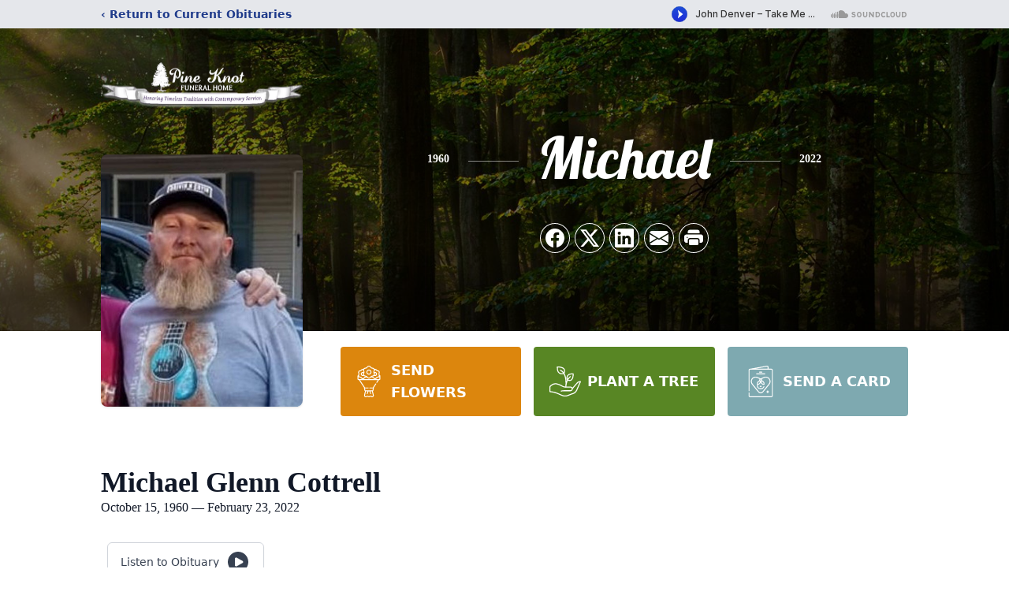

--- FILE ---
content_type: text/html; charset=utf-8
request_url: https://www.google.com/recaptcha/enterprise/anchor?ar=1&k=6Lf5xdgjAAAAAM3r-13EIVJKZ2oB3LPMo3SjNITy&co=aHR0cHM6Ly93d3cucGluZWtub3RmdW5lcmFsaG9tZS5jb206NDQz&hl=en&type=image&v=PoyoqOPhxBO7pBk68S4YbpHZ&theme=light&size=invisible&badge=bottomright&anchor-ms=20000&execute-ms=30000&cb=vsovi2sskhvm
body_size: 48703
content:
<!DOCTYPE HTML><html dir="ltr" lang="en"><head><meta http-equiv="Content-Type" content="text/html; charset=UTF-8">
<meta http-equiv="X-UA-Compatible" content="IE=edge">
<title>reCAPTCHA</title>
<style type="text/css">
/* cyrillic-ext */
@font-face {
  font-family: 'Roboto';
  font-style: normal;
  font-weight: 400;
  font-stretch: 100%;
  src: url(//fonts.gstatic.com/s/roboto/v48/KFO7CnqEu92Fr1ME7kSn66aGLdTylUAMa3GUBHMdazTgWw.woff2) format('woff2');
  unicode-range: U+0460-052F, U+1C80-1C8A, U+20B4, U+2DE0-2DFF, U+A640-A69F, U+FE2E-FE2F;
}
/* cyrillic */
@font-face {
  font-family: 'Roboto';
  font-style: normal;
  font-weight: 400;
  font-stretch: 100%;
  src: url(//fonts.gstatic.com/s/roboto/v48/KFO7CnqEu92Fr1ME7kSn66aGLdTylUAMa3iUBHMdazTgWw.woff2) format('woff2');
  unicode-range: U+0301, U+0400-045F, U+0490-0491, U+04B0-04B1, U+2116;
}
/* greek-ext */
@font-face {
  font-family: 'Roboto';
  font-style: normal;
  font-weight: 400;
  font-stretch: 100%;
  src: url(//fonts.gstatic.com/s/roboto/v48/KFO7CnqEu92Fr1ME7kSn66aGLdTylUAMa3CUBHMdazTgWw.woff2) format('woff2');
  unicode-range: U+1F00-1FFF;
}
/* greek */
@font-face {
  font-family: 'Roboto';
  font-style: normal;
  font-weight: 400;
  font-stretch: 100%;
  src: url(//fonts.gstatic.com/s/roboto/v48/KFO7CnqEu92Fr1ME7kSn66aGLdTylUAMa3-UBHMdazTgWw.woff2) format('woff2');
  unicode-range: U+0370-0377, U+037A-037F, U+0384-038A, U+038C, U+038E-03A1, U+03A3-03FF;
}
/* math */
@font-face {
  font-family: 'Roboto';
  font-style: normal;
  font-weight: 400;
  font-stretch: 100%;
  src: url(//fonts.gstatic.com/s/roboto/v48/KFO7CnqEu92Fr1ME7kSn66aGLdTylUAMawCUBHMdazTgWw.woff2) format('woff2');
  unicode-range: U+0302-0303, U+0305, U+0307-0308, U+0310, U+0312, U+0315, U+031A, U+0326-0327, U+032C, U+032F-0330, U+0332-0333, U+0338, U+033A, U+0346, U+034D, U+0391-03A1, U+03A3-03A9, U+03B1-03C9, U+03D1, U+03D5-03D6, U+03F0-03F1, U+03F4-03F5, U+2016-2017, U+2034-2038, U+203C, U+2040, U+2043, U+2047, U+2050, U+2057, U+205F, U+2070-2071, U+2074-208E, U+2090-209C, U+20D0-20DC, U+20E1, U+20E5-20EF, U+2100-2112, U+2114-2115, U+2117-2121, U+2123-214F, U+2190, U+2192, U+2194-21AE, U+21B0-21E5, U+21F1-21F2, U+21F4-2211, U+2213-2214, U+2216-22FF, U+2308-230B, U+2310, U+2319, U+231C-2321, U+2336-237A, U+237C, U+2395, U+239B-23B7, U+23D0, U+23DC-23E1, U+2474-2475, U+25AF, U+25B3, U+25B7, U+25BD, U+25C1, U+25CA, U+25CC, U+25FB, U+266D-266F, U+27C0-27FF, U+2900-2AFF, U+2B0E-2B11, U+2B30-2B4C, U+2BFE, U+3030, U+FF5B, U+FF5D, U+1D400-1D7FF, U+1EE00-1EEFF;
}
/* symbols */
@font-face {
  font-family: 'Roboto';
  font-style: normal;
  font-weight: 400;
  font-stretch: 100%;
  src: url(//fonts.gstatic.com/s/roboto/v48/KFO7CnqEu92Fr1ME7kSn66aGLdTylUAMaxKUBHMdazTgWw.woff2) format('woff2');
  unicode-range: U+0001-000C, U+000E-001F, U+007F-009F, U+20DD-20E0, U+20E2-20E4, U+2150-218F, U+2190, U+2192, U+2194-2199, U+21AF, U+21E6-21F0, U+21F3, U+2218-2219, U+2299, U+22C4-22C6, U+2300-243F, U+2440-244A, U+2460-24FF, U+25A0-27BF, U+2800-28FF, U+2921-2922, U+2981, U+29BF, U+29EB, U+2B00-2BFF, U+4DC0-4DFF, U+FFF9-FFFB, U+10140-1018E, U+10190-1019C, U+101A0, U+101D0-101FD, U+102E0-102FB, U+10E60-10E7E, U+1D2C0-1D2D3, U+1D2E0-1D37F, U+1F000-1F0FF, U+1F100-1F1AD, U+1F1E6-1F1FF, U+1F30D-1F30F, U+1F315, U+1F31C, U+1F31E, U+1F320-1F32C, U+1F336, U+1F378, U+1F37D, U+1F382, U+1F393-1F39F, U+1F3A7-1F3A8, U+1F3AC-1F3AF, U+1F3C2, U+1F3C4-1F3C6, U+1F3CA-1F3CE, U+1F3D4-1F3E0, U+1F3ED, U+1F3F1-1F3F3, U+1F3F5-1F3F7, U+1F408, U+1F415, U+1F41F, U+1F426, U+1F43F, U+1F441-1F442, U+1F444, U+1F446-1F449, U+1F44C-1F44E, U+1F453, U+1F46A, U+1F47D, U+1F4A3, U+1F4B0, U+1F4B3, U+1F4B9, U+1F4BB, U+1F4BF, U+1F4C8-1F4CB, U+1F4D6, U+1F4DA, U+1F4DF, U+1F4E3-1F4E6, U+1F4EA-1F4ED, U+1F4F7, U+1F4F9-1F4FB, U+1F4FD-1F4FE, U+1F503, U+1F507-1F50B, U+1F50D, U+1F512-1F513, U+1F53E-1F54A, U+1F54F-1F5FA, U+1F610, U+1F650-1F67F, U+1F687, U+1F68D, U+1F691, U+1F694, U+1F698, U+1F6AD, U+1F6B2, U+1F6B9-1F6BA, U+1F6BC, U+1F6C6-1F6CF, U+1F6D3-1F6D7, U+1F6E0-1F6EA, U+1F6F0-1F6F3, U+1F6F7-1F6FC, U+1F700-1F7FF, U+1F800-1F80B, U+1F810-1F847, U+1F850-1F859, U+1F860-1F887, U+1F890-1F8AD, U+1F8B0-1F8BB, U+1F8C0-1F8C1, U+1F900-1F90B, U+1F93B, U+1F946, U+1F984, U+1F996, U+1F9E9, U+1FA00-1FA6F, U+1FA70-1FA7C, U+1FA80-1FA89, U+1FA8F-1FAC6, U+1FACE-1FADC, U+1FADF-1FAE9, U+1FAF0-1FAF8, U+1FB00-1FBFF;
}
/* vietnamese */
@font-face {
  font-family: 'Roboto';
  font-style: normal;
  font-weight: 400;
  font-stretch: 100%;
  src: url(//fonts.gstatic.com/s/roboto/v48/KFO7CnqEu92Fr1ME7kSn66aGLdTylUAMa3OUBHMdazTgWw.woff2) format('woff2');
  unicode-range: U+0102-0103, U+0110-0111, U+0128-0129, U+0168-0169, U+01A0-01A1, U+01AF-01B0, U+0300-0301, U+0303-0304, U+0308-0309, U+0323, U+0329, U+1EA0-1EF9, U+20AB;
}
/* latin-ext */
@font-face {
  font-family: 'Roboto';
  font-style: normal;
  font-weight: 400;
  font-stretch: 100%;
  src: url(//fonts.gstatic.com/s/roboto/v48/KFO7CnqEu92Fr1ME7kSn66aGLdTylUAMa3KUBHMdazTgWw.woff2) format('woff2');
  unicode-range: U+0100-02BA, U+02BD-02C5, U+02C7-02CC, U+02CE-02D7, U+02DD-02FF, U+0304, U+0308, U+0329, U+1D00-1DBF, U+1E00-1E9F, U+1EF2-1EFF, U+2020, U+20A0-20AB, U+20AD-20C0, U+2113, U+2C60-2C7F, U+A720-A7FF;
}
/* latin */
@font-face {
  font-family: 'Roboto';
  font-style: normal;
  font-weight: 400;
  font-stretch: 100%;
  src: url(//fonts.gstatic.com/s/roboto/v48/KFO7CnqEu92Fr1ME7kSn66aGLdTylUAMa3yUBHMdazQ.woff2) format('woff2');
  unicode-range: U+0000-00FF, U+0131, U+0152-0153, U+02BB-02BC, U+02C6, U+02DA, U+02DC, U+0304, U+0308, U+0329, U+2000-206F, U+20AC, U+2122, U+2191, U+2193, U+2212, U+2215, U+FEFF, U+FFFD;
}
/* cyrillic-ext */
@font-face {
  font-family: 'Roboto';
  font-style: normal;
  font-weight: 500;
  font-stretch: 100%;
  src: url(//fonts.gstatic.com/s/roboto/v48/KFO7CnqEu92Fr1ME7kSn66aGLdTylUAMa3GUBHMdazTgWw.woff2) format('woff2');
  unicode-range: U+0460-052F, U+1C80-1C8A, U+20B4, U+2DE0-2DFF, U+A640-A69F, U+FE2E-FE2F;
}
/* cyrillic */
@font-face {
  font-family: 'Roboto';
  font-style: normal;
  font-weight: 500;
  font-stretch: 100%;
  src: url(//fonts.gstatic.com/s/roboto/v48/KFO7CnqEu92Fr1ME7kSn66aGLdTylUAMa3iUBHMdazTgWw.woff2) format('woff2');
  unicode-range: U+0301, U+0400-045F, U+0490-0491, U+04B0-04B1, U+2116;
}
/* greek-ext */
@font-face {
  font-family: 'Roboto';
  font-style: normal;
  font-weight: 500;
  font-stretch: 100%;
  src: url(//fonts.gstatic.com/s/roboto/v48/KFO7CnqEu92Fr1ME7kSn66aGLdTylUAMa3CUBHMdazTgWw.woff2) format('woff2');
  unicode-range: U+1F00-1FFF;
}
/* greek */
@font-face {
  font-family: 'Roboto';
  font-style: normal;
  font-weight: 500;
  font-stretch: 100%;
  src: url(//fonts.gstatic.com/s/roboto/v48/KFO7CnqEu92Fr1ME7kSn66aGLdTylUAMa3-UBHMdazTgWw.woff2) format('woff2');
  unicode-range: U+0370-0377, U+037A-037F, U+0384-038A, U+038C, U+038E-03A1, U+03A3-03FF;
}
/* math */
@font-face {
  font-family: 'Roboto';
  font-style: normal;
  font-weight: 500;
  font-stretch: 100%;
  src: url(//fonts.gstatic.com/s/roboto/v48/KFO7CnqEu92Fr1ME7kSn66aGLdTylUAMawCUBHMdazTgWw.woff2) format('woff2');
  unicode-range: U+0302-0303, U+0305, U+0307-0308, U+0310, U+0312, U+0315, U+031A, U+0326-0327, U+032C, U+032F-0330, U+0332-0333, U+0338, U+033A, U+0346, U+034D, U+0391-03A1, U+03A3-03A9, U+03B1-03C9, U+03D1, U+03D5-03D6, U+03F0-03F1, U+03F4-03F5, U+2016-2017, U+2034-2038, U+203C, U+2040, U+2043, U+2047, U+2050, U+2057, U+205F, U+2070-2071, U+2074-208E, U+2090-209C, U+20D0-20DC, U+20E1, U+20E5-20EF, U+2100-2112, U+2114-2115, U+2117-2121, U+2123-214F, U+2190, U+2192, U+2194-21AE, U+21B0-21E5, U+21F1-21F2, U+21F4-2211, U+2213-2214, U+2216-22FF, U+2308-230B, U+2310, U+2319, U+231C-2321, U+2336-237A, U+237C, U+2395, U+239B-23B7, U+23D0, U+23DC-23E1, U+2474-2475, U+25AF, U+25B3, U+25B7, U+25BD, U+25C1, U+25CA, U+25CC, U+25FB, U+266D-266F, U+27C0-27FF, U+2900-2AFF, U+2B0E-2B11, U+2B30-2B4C, U+2BFE, U+3030, U+FF5B, U+FF5D, U+1D400-1D7FF, U+1EE00-1EEFF;
}
/* symbols */
@font-face {
  font-family: 'Roboto';
  font-style: normal;
  font-weight: 500;
  font-stretch: 100%;
  src: url(//fonts.gstatic.com/s/roboto/v48/KFO7CnqEu92Fr1ME7kSn66aGLdTylUAMaxKUBHMdazTgWw.woff2) format('woff2');
  unicode-range: U+0001-000C, U+000E-001F, U+007F-009F, U+20DD-20E0, U+20E2-20E4, U+2150-218F, U+2190, U+2192, U+2194-2199, U+21AF, U+21E6-21F0, U+21F3, U+2218-2219, U+2299, U+22C4-22C6, U+2300-243F, U+2440-244A, U+2460-24FF, U+25A0-27BF, U+2800-28FF, U+2921-2922, U+2981, U+29BF, U+29EB, U+2B00-2BFF, U+4DC0-4DFF, U+FFF9-FFFB, U+10140-1018E, U+10190-1019C, U+101A0, U+101D0-101FD, U+102E0-102FB, U+10E60-10E7E, U+1D2C0-1D2D3, U+1D2E0-1D37F, U+1F000-1F0FF, U+1F100-1F1AD, U+1F1E6-1F1FF, U+1F30D-1F30F, U+1F315, U+1F31C, U+1F31E, U+1F320-1F32C, U+1F336, U+1F378, U+1F37D, U+1F382, U+1F393-1F39F, U+1F3A7-1F3A8, U+1F3AC-1F3AF, U+1F3C2, U+1F3C4-1F3C6, U+1F3CA-1F3CE, U+1F3D4-1F3E0, U+1F3ED, U+1F3F1-1F3F3, U+1F3F5-1F3F7, U+1F408, U+1F415, U+1F41F, U+1F426, U+1F43F, U+1F441-1F442, U+1F444, U+1F446-1F449, U+1F44C-1F44E, U+1F453, U+1F46A, U+1F47D, U+1F4A3, U+1F4B0, U+1F4B3, U+1F4B9, U+1F4BB, U+1F4BF, U+1F4C8-1F4CB, U+1F4D6, U+1F4DA, U+1F4DF, U+1F4E3-1F4E6, U+1F4EA-1F4ED, U+1F4F7, U+1F4F9-1F4FB, U+1F4FD-1F4FE, U+1F503, U+1F507-1F50B, U+1F50D, U+1F512-1F513, U+1F53E-1F54A, U+1F54F-1F5FA, U+1F610, U+1F650-1F67F, U+1F687, U+1F68D, U+1F691, U+1F694, U+1F698, U+1F6AD, U+1F6B2, U+1F6B9-1F6BA, U+1F6BC, U+1F6C6-1F6CF, U+1F6D3-1F6D7, U+1F6E0-1F6EA, U+1F6F0-1F6F3, U+1F6F7-1F6FC, U+1F700-1F7FF, U+1F800-1F80B, U+1F810-1F847, U+1F850-1F859, U+1F860-1F887, U+1F890-1F8AD, U+1F8B0-1F8BB, U+1F8C0-1F8C1, U+1F900-1F90B, U+1F93B, U+1F946, U+1F984, U+1F996, U+1F9E9, U+1FA00-1FA6F, U+1FA70-1FA7C, U+1FA80-1FA89, U+1FA8F-1FAC6, U+1FACE-1FADC, U+1FADF-1FAE9, U+1FAF0-1FAF8, U+1FB00-1FBFF;
}
/* vietnamese */
@font-face {
  font-family: 'Roboto';
  font-style: normal;
  font-weight: 500;
  font-stretch: 100%;
  src: url(//fonts.gstatic.com/s/roboto/v48/KFO7CnqEu92Fr1ME7kSn66aGLdTylUAMa3OUBHMdazTgWw.woff2) format('woff2');
  unicode-range: U+0102-0103, U+0110-0111, U+0128-0129, U+0168-0169, U+01A0-01A1, U+01AF-01B0, U+0300-0301, U+0303-0304, U+0308-0309, U+0323, U+0329, U+1EA0-1EF9, U+20AB;
}
/* latin-ext */
@font-face {
  font-family: 'Roboto';
  font-style: normal;
  font-weight: 500;
  font-stretch: 100%;
  src: url(//fonts.gstatic.com/s/roboto/v48/KFO7CnqEu92Fr1ME7kSn66aGLdTylUAMa3KUBHMdazTgWw.woff2) format('woff2');
  unicode-range: U+0100-02BA, U+02BD-02C5, U+02C7-02CC, U+02CE-02D7, U+02DD-02FF, U+0304, U+0308, U+0329, U+1D00-1DBF, U+1E00-1E9F, U+1EF2-1EFF, U+2020, U+20A0-20AB, U+20AD-20C0, U+2113, U+2C60-2C7F, U+A720-A7FF;
}
/* latin */
@font-face {
  font-family: 'Roboto';
  font-style: normal;
  font-weight: 500;
  font-stretch: 100%;
  src: url(//fonts.gstatic.com/s/roboto/v48/KFO7CnqEu92Fr1ME7kSn66aGLdTylUAMa3yUBHMdazQ.woff2) format('woff2');
  unicode-range: U+0000-00FF, U+0131, U+0152-0153, U+02BB-02BC, U+02C6, U+02DA, U+02DC, U+0304, U+0308, U+0329, U+2000-206F, U+20AC, U+2122, U+2191, U+2193, U+2212, U+2215, U+FEFF, U+FFFD;
}
/* cyrillic-ext */
@font-face {
  font-family: 'Roboto';
  font-style: normal;
  font-weight: 900;
  font-stretch: 100%;
  src: url(//fonts.gstatic.com/s/roboto/v48/KFO7CnqEu92Fr1ME7kSn66aGLdTylUAMa3GUBHMdazTgWw.woff2) format('woff2');
  unicode-range: U+0460-052F, U+1C80-1C8A, U+20B4, U+2DE0-2DFF, U+A640-A69F, U+FE2E-FE2F;
}
/* cyrillic */
@font-face {
  font-family: 'Roboto';
  font-style: normal;
  font-weight: 900;
  font-stretch: 100%;
  src: url(//fonts.gstatic.com/s/roboto/v48/KFO7CnqEu92Fr1ME7kSn66aGLdTylUAMa3iUBHMdazTgWw.woff2) format('woff2');
  unicode-range: U+0301, U+0400-045F, U+0490-0491, U+04B0-04B1, U+2116;
}
/* greek-ext */
@font-face {
  font-family: 'Roboto';
  font-style: normal;
  font-weight: 900;
  font-stretch: 100%;
  src: url(//fonts.gstatic.com/s/roboto/v48/KFO7CnqEu92Fr1ME7kSn66aGLdTylUAMa3CUBHMdazTgWw.woff2) format('woff2');
  unicode-range: U+1F00-1FFF;
}
/* greek */
@font-face {
  font-family: 'Roboto';
  font-style: normal;
  font-weight: 900;
  font-stretch: 100%;
  src: url(//fonts.gstatic.com/s/roboto/v48/KFO7CnqEu92Fr1ME7kSn66aGLdTylUAMa3-UBHMdazTgWw.woff2) format('woff2');
  unicode-range: U+0370-0377, U+037A-037F, U+0384-038A, U+038C, U+038E-03A1, U+03A3-03FF;
}
/* math */
@font-face {
  font-family: 'Roboto';
  font-style: normal;
  font-weight: 900;
  font-stretch: 100%;
  src: url(//fonts.gstatic.com/s/roboto/v48/KFO7CnqEu92Fr1ME7kSn66aGLdTylUAMawCUBHMdazTgWw.woff2) format('woff2');
  unicode-range: U+0302-0303, U+0305, U+0307-0308, U+0310, U+0312, U+0315, U+031A, U+0326-0327, U+032C, U+032F-0330, U+0332-0333, U+0338, U+033A, U+0346, U+034D, U+0391-03A1, U+03A3-03A9, U+03B1-03C9, U+03D1, U+03D5-03D6, U+03F0-03F1, U+03F4-03F5, U+2016-2017, U+2034-2038, U+203C, U+2040, U+2043, U+2047, U+2050, U+2057, U+205F, U+2070-2071, U+2074-208E, U+2090-209C, U+20D0-20DC, U+20E1, U+20E5-20EF, U+2100-2112, U+2114-2115, U+2117-2121, U+2123-214F, U+2190, U+2192, U+2194-21AE, U+21B0-21E5, U+21F1-21F2, U+21F4-2211, U+2213-2214, U+2216-22FF, U+2308-230B, U+2310, U+2319, U+231C-2321, U+2336-237A, U+237C, U+2395, U+239B-23B7, U+23D0, U+23DC-23E1, U+2474-2475, U+25AF, U+25B3, U+25B7, U+25BD, U+25C1, U+25CA, U+25CC, U+25FB, U+266D-266F, U+27C0-27FF, U+2900-2AFF, U+2B0E-2B11, U+2B30-2B4C, U+2BFE, U+3030, U+FF5B, U+FF5D, U+1D400-1D7FF, U+1EE00-1EEFF;
}
/* symbols */
@font-face {
  font-family: 'Roboto';
  font-style: normal;
  font-weight: 900;
  font-stretch: 100%;
  src: url(//fonts.gstatic.com/s/roboto/v48/KFO7CnqEu92Fr1ME7kSn66aGLdTylUAMaxKUBHMdazTgWw.woff2) format('woff2');
  unicode-range: U+0001-000C, U+000E-001F, U+007F-009F, U+20DD-20E0, U+20E2-20E4, U+2150-218F, U+2190, U+2192, U+2194-2199, U+21AF, U+21E6-21F0, U+21F3, U+2218-2219, U+2299, U+22C4-22C6, U+2300-243F, U+2440-244A, U+2460-24FF, U+25A0-27BF, U+2800-28FF, U+2921-2922, U+2981, U+29BF, U+29EB, U+2B00-2BFF, U+4DC0-4DFF, U+FFF9-FFFB, U+10140-1018E, U+10190-1019C, U+101A0, U+101D0-101FD, U+102E0-102FB, U+10E60-10E7E, U+1D2C0-1D2D3, U+1D2E0-1D37F, U+1F000-1F0FF, U+1F100-1F1AD, U+1F1E6-1F1FF, U+1F30D-1F30F, U+1F315, U+1F31C, U+1F31E, U+1F320-1F32C, U+1F336, U+1F378, U+1F37D, U+1F382, U+1F393-1F39F, U+1F3A7-1F3A8, U+1F3AC-1F3AF, U+1F3C2, U+1F3C4-1F3C6, U+1F3CA-1F3CE, U+1F3D4-1F3E0, U+1F3ED, U+1F3F1-1F3F3, U+1F3F5-1F3F7, U+1F408, U+1F415, U+1F41F, U+1F426, U+1F43F, U+1F441-1F442, U+1F444, U+1F446-1F449, U+1F44C-1F44E, U+1F453, U+1F46A, U+1F47D, U+1F4A3, U+1F4B0, U+1F4B3, U+1F4B9, U+1F4BB, U+1F4BF, U+1F4C8-1F4CB, U+1F4D6, U+1F4DA, U+1F4DF, U+1F4E3-1F4E6, U+1F4EA-1F4ED, U+1F4F7, U+1F4F9-1F4FB, U+1F4FD-1F4FE, U+1F503, U+1F507-1F50B, U+1F50D, U+1F512-1F513, U+1F53E-1F54A, U+1F54F-1F5FA, U+1F610, U+1F650-1F67F, U+1F687, U+1F68D, U+1F691, U+1F694, U+1F698, U+1F6AD, U+1F6B2, U+1F6B9-1F6BA, U+1F6BC, U+1F6C6-1F6CF, U+1F6D3-1F6D7, U+1F6E0-1F6EA, U+1F6F0-1F6F3, U+1F6F7-1F6FC, U+1F700-1F7FF, U+1F800-1F80B, U+1F810-1F847, U+1F850-1F859, U+1F860-1F887, U+1F890-1F8AD, U+1F8B0-1F8BB, U+1F8C0-1F8C1, U+1F900-1F90B, U+1F93B, U+1F946, U+1F984, U+1F996, U+1F9E9, U+1FA00-1FA6F, U+1FA70-1FA7C, U+1FA80-1FA89, U+1FA8F-1FAC6, U+1FACE-1FADC, U+1FADF-1FAE9, U+1FAF0-1FAF8, U+1FB00-1FBFF;
}
/* vietnamese */
@font-face {
  font-family: 'Roboto';
  font-style: normal;
  font-weight: 900;
  font-stretch: 100%;
  src: url(//fonts.gstatic.com/s/roboto/v48/KFO7CnqEu92Fr1ME7kSn66aGLdTylUAMa3OUBHMdazTgWw.woff2) format('woff2');
  unicode-range: U+0102-0103, U+0110-0111, U+0128-0129, U+0168-0169, U+01A0-01A1, U+01AF-01B0, U+0300-0301, U+0303-0304, U+0308-0309, U+0323, U+0329, U+1EA0-1EF9, U+20AB;
}
/* latin-ext */
@font-face {
  font-family: 'Roboto';
  font-style: normal;
  font-weight: 900;
  font-stretch: 100%;
  src: url(//fonts.gstatic.com/s/roboto/v48/KFO7CnqEu92Fr1ME7kSn66aGLdTylUAMa3KUBHMdazTgWw.woff2) format('woff2');
  unicode-range: U+0100-02BA, U+02BD-02C5, U+02C7-02CC, U+02CE-02D7, U+02DD-02FF, U+0304, U+0308, U+0329, U+1D00-1DBF, U+1E00-1E9F, U+1EF2-1EFF, U+2020, U+20A0-20AB, U+20AD-20C0, U+2113, U+2C60-2C7F, U+A720-A7FF;
}
/* latin */
@font-face {
  font-family: 'Roboto';
  font-style: normal;
  font-weight: 900;
  font-stretch: 100%;
  src: url(//fonts.gstatic.com/s/roboto/v48/KFO7CnqEu92Fr1ME7kSn66aGLdTylUAMa3yUBHMdazQ.woff2) format('woff2');
  unicode-range: U+0000-00FF, U+0131, U+0152-0153, U+02BB-02BC, U+02C6, U+02DA, U+02DC, U+0304, U+0308, U+0329, U+2000-206F, U+20AC, U+2122, U+2191, U+2193, U+2212, U+2215, U+FEFF, U+FFFD;
}

</style>
<link rel="stylesheet" type="text/css" href="https://www.gstatic.com/recaptcha/releases/PoyoqOPhxBO7pBk68S4YbpHZ/styles__ltr.css">
<script nonce="i91vM3TnH8KnZyGF_r9Cmg" type="text/javascript">window['__recaptcha_api'] = 'https://www.google.com/recaptcha/enterprise/';</script>
<script type="text/javascript" src="https://www.gstatic.com/recaptcha/releases/PoyoqOPhxBO7pBk68S4YbpHZ/recaptcha__en.js" nonce="i91vM3TnH8KnZyGF_r9Cmg">
      
    </script></head>
<body><div id="rc-anchor-alert" class="rc-anchor-alert"></div>
<input type="hidden" id="recaptcha-token" value="[base64]">
<script type="text/javascript" nonce="i91vM3TnH8KnZyGF_r9Cmg">
      recaptcha.anchor.Main.init("[\x22ainput\x22,[\x22bgdata\x22,\x22\x22,\[base64]/[base64]/MjU1Ong/[base64]/[base64]/[base64]/[base64]/[base64]/[base64]/[base64]/[base64]/[base64]/[base64]/[base64]/[base64]/[base64]/[base64]/[base64]\\u003d\x22,\[base64]\\u003d\x22,\[base64]/CrXzDgsK6JXjCn8KuwqE5wrDCuR/[base64]/DhsOHUsKnSVgzLcOcAMOkw63DmD3Do8OQwqYlw7dFPEpmw73CsCQMR8OLwr0EwpzCkcKUBUsvw4jDiTJ9wr/DsxhqL37Cp2/DssOMSFtcw5fDlsOuw7UbwoTDq27Ci1DCv3DDgGw3LSjCs8K0w792E8KdGAl8w60aw4oawrjDuigwAsONw6vDqMKuwq7DmMKRJsK8OMOXH8O0V8KaBsKJw5zCscOxasKkcXNlwp/[base64]/[base64]/DqcODMMKYw7PCvcK+wq7Cskk4AcK8wp5Uw45RJ8K9woDCmcKMKCfCmMOOWQ7CgcKrXAnCi8Kkw7bCiVTDvTbCvcOHwpx3w5DCk8OvIl7DkCvCk2/DgsOswoPCiRnDsGs1w6EhfMOTXsOmw6DDijXDvTzDjjbDjglIB18Lwo4YwoLCqww+WcOhccOZw4xuQDUNwqhFd3zCmnHDusOLw6/DgMKSwqsBwoh0w4tyQcOGwqkawrXDiMKGw7onw4TCusKFesOmasO/LsOlMBELwqIdw58iMcKCwqAedFjDoMK7AMONf1PCqsK/[base64]/[base64]/DvsK1QQjDmRbDvMKVAGfCqlrDiMKTwo8tL8OoNnlfw5V1wpbCu8KJw4RDPyIbwqLDpsKiA8OjwqzDu8OOw6Z3wqwdExpnLFrCn8K/dGLCn8KHwojChX/[base64]/DjGADwoTDscONw4ZTwrjDqMK2w68dcMOSwqbCpGIfXMKeb8O8Lw9Mw55QcmLDkMKWXsOMw41KWsOQUFfDjxPCoMK4wqLDgsK2wptNf8KfXcKJw5PDr8KYw549w7jDjE3DtsO/wq0CERV3JU05wqfCrcOaScKfZMOyIgjCh3/Cs8K2w4hWwo0WAMKvTFF+w4/CssKHellFcS3Cq8KUSHnDhUh2Y8OlPMOZfgcrwrLDjsOcwqzDiTcDasO1w47ChMOMw64Cw41zw5Bwwr3DlsKQVMOkH8OSw7wYwpgOKMKZEkAkw7jCtBEew5PDrxhAwrfCjn7DjlNWw5bCj8O5w4d1FirDpsOiwroeD8O1cMKKw61WF8OqMUYjUW/DgcKxXsOSGMOYNit3dMOjPMK4bFVqHA7DtsOMw7QwX8OUdlYMCXd7w7jDsMOIVGvDhgTDhCrDuQfDosKuwpUad8OUwoPCu2XCgMOjayjDpU0wQQBRZsK/asKweAbDvDVywq4bFQbDjsKdw7zDlMOqAQEkw5fCrGhuFHTChMKcwpbDtMOfw4TDt8OWw7TDl8Ojw4ZJV27DqsKkbmR/AMK5w7hdw7rDp8OxwqfDhlfDisK/woLCtsKBwoozVMKoAUrDu8KlUsKHWsO5w5LDvSVKwpVMwrgSVsK8K0jDk8KJw4jDp33Dg8Oxwp3Ch8O8ZQ42w5LCnsKewq/DtU9Tw6gNXcOXwr0mOsOqw5V6wrxVBGVKTgPDixR7OUJmw6s9wrnDmsKWw5bDgSlDw4htwpgIYVoIw5PCj8OuYcOVAsKSd8KvKXcEwohow7DDjVnDjBfCrGUmAsKlwotfMsOpwqVfwovDmmfDhmBZwo/DkcKDw5/CjMOJLMOqwo3DiMK0wqVyfcKWdTdzw6/DjcOLwq3CvVAJHzEyHcK1eWvCjMKDHhjDk8Kpw5/[base64]/DncOiCcKuwrzCrDLDuSh8wo/CkwdId2F+FGTDjCBfJ8OIYi/[base64]/cVQnwqjDgVLCrsOGED7Ck8KhWcKmdMKAVGLCl8KKwqfDucKiVjnDl2nDqjVJw6HCncKmwoHCnMKdwo4vcCTDucOhwoVrOsKRw4PDqTHCvcOVwrjClxNAf8OYwpVgKsKowpHCtkpcPmrDl1UVw5LDmMKzw7IPQTzCjxdrw7jCvywEBV3DtWdiZcOUwotdFcOgcyJew6/ClMKNwqTDmMO9w7jDoULDmMOOwqvCi23DkcO8w53DmcKQw4djPirDqMKOw5vDi8OnLjMZB2LDs8OHw5cWU8ONZMK6w5hAZsKvw7MywpjCqMO9w67CnMK+wr3CuyDDhnjCjwPDscOaW8OKZcOSbMKrw4vDoMO5KmXChGhFwpAuwpo6w47CvcKSw7p/wr7CjSguYCp6wp89wpTCrwPClksgwrDCvgMvMmbDvChBwpTCum3Dq8OFSjxHO8ORw4fCl8KRw4QYLsK8w6DCujXCnxnCv1U2w7lrcQIkw4JywoMFw5xwB8Kwaw/DisOeVD/[base64]/DtzMlaMOicsKewq/CjMKUTDnDqcOqQcO5w6/DjFfChxHCrsKNCzohw7jCq8O/O34wwp5Fw7ICDMO1woJuEMKhwpvDixvCpBIbPcK4w7jCsClWw4nCmA1dw7dKw6gIw4giBWfDjAfCtUfDg8KNR8KrE8Kgw6fCtMKyw68KwoPCssKdNcOZw65nw7VqXA0LKjA6wr/[base64]/[base64]/Cl8KLX8OUTMORwrLDnMOVwqvCrmPCg34UPcOxZULDuMK+wo8Rwo/[base64]/F8O2bnfDlnzCoBHCvsKBIlbCjcK4Kmwiwp/CkTfCpsKzwpDCnxfDk3t+wpx0dMKfM10PwpQqJw/[base64]/DqcKwVMKgw7/CtnxCXmXDisK1w7nCsmDDvsO/[base64]/w7RWwpRFC0p7wqQTGhjClFTDmx96wp9+w5bCncKIc8KQJgIhwpjCvcKbIV9YwpgPwq98ZjrDv8OrwoEVXsOgwojDjjtuZsOuwprDgGBewoxtN8OBcjHCrl/[base64]/DpGzCu2vDlsKlwqXDhzEWw7VAcMOTw5/Du8K6wqPDqkJPw5lww5XDmMKyT3FBwqTDu8Opw4fCuwDCkMO9D0h9wr9RZCMzw53Doj8Swr1Yw78ieMKHfUYXwqtNJ8O4wqUVCsKEwqPDvsOywqY/w7LCrsOhTMK7w67Dm8OHYMO/bsOIwocmwpnDimJ7P3TDlwsdAEfDjMKfwp/Ch8OKwrzCssKewrfCgxU9w6LDu8KFwqbDgCNsBcOgVA4FXD3CkRLDg1jCr8K9TsOoZRgyI8OAw4lJasKMMMOIwpURBsKlwqHDq8K+woYrSWgRJnwmwpPDsQwZLcKNcknDqsOFR0nClnXCm8Ogw6Icw7jDi8OGwp0DasOZwrkGwovCiF3CqMOYwrkGZ8OcUx/[base64]/[base64]/DnTAcWRlXw5HCn8OSNMOKwpPDmMKzwpHDosKjwqYew4VlNx1bF8O0woPDnQ0yw43DiMKJYMOIw4zCnsOTwr/DjsOXwq3DosKSwqTCiw/CiG7CtcKZwqlSUsOLwrIAGEPDlS4jNgDDu8OcYcKPSsOMw57DgjNFWMKcLGzCi8K8d8OSwpRDwqlUwpB/[base64]/[base64]/a2p1wrVOwqUQLcKGdcOYw4TCisOAw6pQw5vCgMOqwrPDsMOAEwrDvR7DsDE9fi9vCl/DpcKRfsKeI8K1D8OiKMOkacO0MMOKw5HDmVwPY8K3V0k1w5DCoh/CrMOXwr/Ctz/DpiUkw4E+wq7CpGwswqXCkMKxwpzDlmfDglTDtyPCmVMcw4fCnFAZFMKsQgDDs8OrH8OZwq/ChSs1RMKiIkjChGTCujI3w49vw7rCgiXDmHDDlHLChghRbMOqJcKJHcK/[base64]/CscO9wqHCnAzDp8OMAybDrMOiw63ClMKXw7TChsK1wpYmwrpNwr5mYR5uwoczwpkAwr7Dow7CrnlpPihww4TDqzNow4jCusO+w5TCpj49LcK/w6slw4XCmcOaYcO3DxPCrBLCukvCjBc1w75awrnDqBhNb8OlVcK/d8KXw4ZqP3xjbwbDucOFXXgJwq3Cp0XCtDvCqcOeBcOPw7k0wqJpwoorw5LCpQPCgkNabgV2amTCnQrDkC/[base64]/VWvDvsKtwpLDv3bDqz3DpMKaYkPDtQ80KUvDsMOVwpzCjsO/S8KEKGdawr8gw63CoMK2w63Cuw9GeWNKHB1Hw61BwoJ1w7wCXcKGwqIjwr0kwrDCiMOFWMK6OihtYS3Dj8K3w6MFFcKRwoAlWcKSwpNNBMOFMcORa8OvXsKEwqHDnQLDqMKJfW9vPMKQw55tw7zCqGRcHMKQwoA3ZC7CmQt6YyQXGinDi8K+wr/CkznCgcOGw6Yfw7hfwpMOEcKMwroMw4MIw4TDsXBAe8Oxw6UAw7c5wrXCom8pOX7CvcO5WTVLw6/[base64]/CjlUdKMO2wr0oTEvDtMKawpF/w78MP8K3aMKFFwppwoZfw6FTw4IHw5V6w6U4wrfDvMKuKcOxUsO2wqZ6YsKFe8KjwqhRw73ChcOMw7bDlG7DvMKPSCQ6XMKfwr/DmcOjN8O+w7bCtzgvw6wkw75PwqDDkS3DnsOsb8OlB8Kmf8OBWMO2TsOnwqPCtCrDkcK7w7nCkFjCn3LCozHCuAvDlMONwoksNcOgLMKFP8KBw5daw5xDwpk5wphow4UwwqE1ACB/[base64]/[base64]/[base64]/[base64]/woNeJ8O5w7d1BCDDqcKaQsKnw456wpRhAcKawojCvMOpwqHCiMKnQSFJJUQYwqdLTkfClj5lw6TCvzwZfm3CmMKhISt6HDPDiMKdw6oiw7zCtkPDmSzCgibCrMOtWF8LDA4qGXwtU8KHw4gYKy49D8OkasO1RsOIw4k/TW4WZQFewrTCjMOpY1UhPjLDg8K/w7xgw6nCr1dnw4cHBQgXFcO/wqsoHsOWMUVxw7vCpMOGwpVNwohcw6ZyGsOCw5TDhMO4N8OSOXpOwrvDuMO7w5nDsxrDnQzDgcKeE8OmHVs/[base64]/Cow/Cv0BhC8KhGsK2Dmwiw5w7XcOqwrMBwrJud8KWw4Mzw7pYd8K9w6R/I8KvF8OawrJNwroEMcKBw4dFbQtDfH5Bw7s0KxLCuGpwwo/Dm2jCicK0RRXCt8Kqwo7Do8OhwpgZwq5rPTAWSzEzD8K+w7knb0ULwp1UcsKxwp7DnsKxaA/[base64]/[base64]/[base64]/WsK5XWHDr0rDvMKCwo7CiMKUw5Zbw77DhlDCowHCrsKHw4V4bnVuTXfCsHHCiAXCp8KGwqjDs8OHXcOobsOjwoRWCsKUwpZnw4xEwp8Ewpp/[base64]/wo7Cig4RMXnCmBstM8OCbHnDg10Nw5LCqcKxwohHNkHCmQJINsKeOcKswq/DhDvDu27CkcONB8Kiw5bCgsK4w71ZNlzCq8KkQcOiw7JfJ8KYwoltwp/CrcK7EMK1w7MIw7c0QcOZLk7CsMO7wrJtw47CgsKaw7TDmMOTOU/DhcKFFRDCu0zCi2DCicOnw5sye8OzdHZYNytoI2kRw7HCuwcqw4fDmETCuMOWwq8dw6TCtV83ASjDpk0ZTk/DmxRvwokJXBjDpsOgwpfDsW9dwrFGwqPDqcKmwpPCgUfCgMOwwqEfw6HCrcOleMK7KhUmw7kwHsK7cMKWQH5hTsKlwo3CjTXDnEh+w4BUMcKnwrLDhsOQw4B9WsO1w7nDk1jDlFgPWWYzw7p7Bn/DscO+w7lsFWwbX1sCwqVZw7YCLcKhHDYGw6Y4w6BfATTDu8Onw4Fvw5rDmWR0RsOASkR7AMOIw67Du8KweMKhWsOkWcKhwq4eLXcNwpVxCzLCiiPCl8Kuw7gYwr0owoMCDlTCjsKJKBEhwrrDhMKfwosCwpnDkcOVw70DcCYIw5kGw4HCk8KALcOtwrx/csOvw5JFIcOkw4dsbSjCtAHDuCjChMKQCMOuw4DDlm9hwpISwo47wrdOwq5Ew6RCw6Y6wpDCjEPClDjCtUPCiGR+w4hdQ8KTw4FhAiAePRAxwpBBw7chw7LCmk5zMcKhTMKJAMOCw5jDgCdYKMO/[base64]/[base64]/wpZJJMOcwq3CjAY1e2ZYw7NwwpTDnMObwrfCj8K/bSFHSsKCw5wvwpnDjHd0YMKfwrDDrcO9ExN1C8Kmw6UBwpvCtsK9ck7DsWTCrcK8w6Naw6/DmMKLfMKOJg3DksKWEUPCu8Owwp3CmMKPwppqw5rCrMKEZcKLZMKLbD7DrcKAa8O3wr4ceSZEwqLCg8OTLmhmQsOHw5pPwoHDusO8AsOGw4cNw50pZENmw5l3w5o/[base64]/[base64]/ChsOFwofDkB9CwoANw7QCw5N2SQLDtQA8A8KiwrjDqAzCihtCAmfCrcOgMsOuw6/DmlDCgC9Qw44xw7vCiyvDmCXCgMOEOsOlwpd3Cl/CjMOmE8KiMcKqQ8OvD8OyK8K7w4vCk3VOw5VdXkMJwp5xwqdBEX0uWcKoPcOAw4LDkcKDIkzDrwBKcGHDmxbCt2TCjMKvSsKsfV3DtwFFasK7wpfDvsKRw6QvS1tgwqY9eSTCp01owo1fw5J/wr7CgXDDhcORwpvDjl7DoXMewrDDi8K2UcK/EiLDlcKDw7odwpXCqmADccKyBsK9wr03w5wDwpETL8K8Yjk8wr/DgcKGw7DCtm3CqMKnwqQGwo88f0ErwqcPMkxsRsKzwqfDgCTCmsO+L8O3wqJdw7fDmSJ5w6jDqsKCwpQbL8OwUsOwwqRXw6DDp8KUK8KaNhYgw4YGwpXCucOXY8O/woXCscO9wpPChScXZsK9w4gGMzdpwqLCtQzDuSPCpMKPWEDCohTCuMKJMR0JVR8HLsKgw69gwrplCQbDsW5cw5jChjwTwr3CuDfCsMOweARZw5oVdH07w4FgcsK6ccKGw4F3B8OSBgbCllJcHCHDksOWIcK3VEg7XQbDl8O/H1/ClV7Cq33CskwjwrbDv8OFeMOtw7bDvcO2w7HDkmgfw5/[base64]/wpLCv3zCv8KMfVNPXcOfAMKyw7t4H8ONwqoXQGA4wq1wwoFhw7fDliTDssK8a2wiwrc1w4otwr4Dw59rMMKGYcKAbcKCwpVkwo9jw6jDl2Buw5F+w7fCtgHCpzgccRtLw61MGsObwpbCu8OiwoDDgMK5w4Y4woV3w71zw48gw5/[base64]/[base64]/woBFGj3Cpjkdw7F6MMOBwot6O2vDicOZwr0AQ3MPwq3Cung/[base64]/DrMKMJzEWXcOfMcKFdsOewoxww4cuNALDo3cuS8KGwoE0wrzDoivCpyzDkhTCpsKLwrDCvcO/IztqccORw4zDhcOuw7fCj8O5IH7CvgfDn8O9WsKdw59iwqPChcKYwqJNw6BVJygHw67CsMO1DMOJw5tnwo3DlHLCmirCv8Kiw43DrcOFP8K2w6Y3w7LCl8ORwow+wp/DnHXDpB7DqTEdw7HCtjfCuSBvC8KrYsOzwodww5jDlMOxaMKSKkNVXsK6w6DCssOPw5/[base64]/DmTXCi8KowoDDpTNzw4nDjsKzAcKaacOJRsODwqnCqkjDrcOpw79Hw4BvwpPCkCXCnTwwSMOtw7rCvsOWwrYVfsO/wofCtsO1PB7DrhXDrinDnlUJT0rDhMOmwpxUOTzDiltoMnMlwpJjw77CqQ59asOtw75fYMKXTgMAw4wJa8KRw64gwrBJMHlZQ8OywqYedUHDq8K6M8KVw7s4CsOtwpgWf2vDkADDjxjDsjrCh2dGwrMsQsOZw4QCw6kDUGjCosO9CMKUw7vDsVnDkQV7w4LDk2/DvUvCr8O1w7TCjA0QZFDCqcONwqR2wo58EMOBIkvCo8Kzwq3DrR0uXnbDh8Ouw4lzC3nCisOnwqYCw5HDqsKNdGJEGMKmwpd8wprDtcOWHsORw7XCnMKfw6RWfFw1woXClWzDmcK6w6jDvsO4FMOMwo/CmAlYw6bDtmY+wpHCqXQMwo9ewrDDhHxrwoIhw7nDk8OhZ2/CtFnCkzTDtQhBw5/CiWvDmhrCtk/CucKvwpbChno7LMOgwpHCmlRTwrTDvkbCrGfDusOrbMOeZG/Dk8OWw6jDrlDDth4uwq12wrnDtsK9JcKBWsKKZsOCwrhFw7JqwpkhwpUxw4fDimzDl8K6wonCssKiw5TDl8OqwoIRPQnDhCRTw7gcH8Ogwp5bDcOTZDV7wrk1wrgpwr/DuVnCny7CgFTCp3IKbF11D8KyVSjCscOdw75yDsOdLcOMw7rCrjnCkMOUXMKsw5stwqVhBRVEwpdDwrAzPsOsPsOoVEx+woHDoMKLwpTCv8OhNMObw7TDu8OlQMK9IkzDpSfDpEjCkmvDs8O4wq3DuMOMwo3CuWZceQARYcKgw4LCigxYwqUXZy/DmBPDpsOwwofCjQHDm3bCnMKkw5jCjcKrw7/[base64]/L1zDusKDw54UdcKVEG3Cri8nwqTDssOqe8OywopMPMK5wqJzSMKdw7YaU8OaDsKjZ3tdwpTDu33DtMOWKcKFwo3CjsOCw5lTw7PCvWTCq8ONwpHDhUHDtMKMw7Biwp3Dvk1Rw6ZAXXHCpsOHw77CqjVMJsOsG8OwcQNAGx/DlsKxwrnDnMKBwqoKw5LDgMOEd2UvwrLCrDnCoMKuwr57GcKCwpXCrcKNIwnCtMKmV0HDnCIvwqzCuwEiw4dDwrIOwo4/w5bDo8KWHsOjw49OMxYkccKqwp5Lwo4SYGVCBizDrVPCql9Rw6PDnRpLFmUzw7Baw5LDr8OGKcKXw4/CmcK/HsO3GcOhwp8kw57CqFR8wq5/wrNlMsOuw5bCksOHcF3CucOKwpQCJcOlw6fClsKGJMOkwrBDSSjDjksIworCgSTDucOXFMOiNTRXw6/DlSMQwqFLRsKyFm/[base64]/[base64]/[base64]/[base64]/e2BBeMOVQGpfw60lw6cgw5jDmsOPwpsCOQN6woh8OcOqwqnCkn1MfzZ3w6Q3J3TCisKUwqUAwowjwozDscKSw5YywrNlworCtcKlwrvCvlrCo8KATip3LlZzw4x8wrhvQcOrw4nDl30gZg/CnMKlwqJNw6MuR8Ovw611bljCpS9vw4cVwqDClA7DsgU/wp7DkW/DgGLCvMOkw5Z9FTkmwq5rEcKMbsOZw4jCiUHDoyrCkynCjMOTw5fDg8Kcd8OtCMOTw4xFwrsjOiZiZMOCLMO5wpQyeFRkN1cnfcKGNXZxTA3DhcOSwpgPwo0YIRHDosOaVsOyJsKHw4zDisK/EwZow4fDsSdswpddL8OfUsKywq/CuGHCvcOCKcKhw6tqUA/DhcOqw41Nw682w4XCssOUbcK3Qg9vScO+w5nCtsO7w7UsK8OrwrzCtsKiREMYeMKww6dEwrwIQcOew74pw6IlWcO7w6MCwrxhFMOlwroxw4HDgRPDsljCoMKuw6wGw6TDsCbDj0x/[base64]/Dm8O7wq7CokIzwr7ClMKTTcOewr7DvAokMwrCosKlw7TCpMKSGidNQT4sacKkwpzCkcO7w6fCv3XCp3XDtcKiw4LDp3g1RcK+S8OlaHdzcsO9wqoewoYWQF3CosOcGThbd8KwwpTCsDBZw5tTD1c3TmTCokLCrcO4w63CtsOVQ1TDgMK2wpHDncKkbQF8A3/CscOjS1HCgBUxwoIAw6RTTmfDs8Oxw4FKAUhpHMO6w7t8DMKtwoAnIG5lKATDoHMkc8O6wq1awqzCr0/Cp8OFw4FGQsK+PGt3LHIhwqTDosOJdcKxw47Dmz9+Y1XCq2ktwoBow7TCq2F5UxdmwprCqj8XK3wmL8O6HMOhwoo8w4DDgCbDoWZSw5TDhBkrw4fCpBsaFcO5wr9aw6jDrcOTw5vCoMKqGsOww6/DuyIPw7d6w7tOIsKlFcKwwpALTsOlw4ATwogYWMOgw70KOw3DssO+wpEIw5wdE8KGCcKLwr/Dj8OJGhhXNnjCh1zCpi7Di8KQWMO5w4/ClMOfAjwKEwjCogMJBz5TMcKew7cHwrU8Ukk1EMO3wqs8ccOswokoaMOew7x9w5/[base64]/CkAUnwpc/w7jDisK5IsKKw4bDvMO9cMOjJ1Ilw6ZbwppGwrHDkCHClsO9LSsZw6jDhsKsCSAKw5bCkcOYw50CwrfCk8OBw47Dv2l4U3jCnAcowpnDncO9Wx7CmMOUR8KRMMO7wqjDrQJqwrrCvW40NW/DnsOtUUJ8dClxwqJzw796M8KmdMKydQYKNSzDq8KUUgwuw4slw6VrDsOhAEAuwrnDiD5Cw4/CqHJHwpvCkcOQcklFDGFHIBIdwq/Dq8O7wrB3wrHDlnvDgsKsI8KBdXjDucK7UMKWwrDClxvCqsO0TcKPQn3CrAfDmsO2bg/DizrDscK1esKwbXssZ35nNnnCqMKjw5Uswo1eNgghw5vDkcKOwozDj8Ohw5rCkAEkKcODHQLDhSBrw6rCs8OjTsOmwpfDpwDDj8KswrZWJcK7wo/DjcO8ZSowV8KTw73CkiUbM05Wwo/DlcKAw5ZLIj/Dq8Osw77DtsKHw7bCnCEhwqhtwqvDmk/DqsOcPyx4Am9Gw71iZsKZw61YRmrDs8KYwo/DmFAGGcOxFsKJw7p5w6BxJMOKJHnDhio0YMOjw4tCwr1DQ1l2wrJPX1PCqm/DgcK2w4UQT8KFcR7CusOBw43CuiDClsOww4TCr8OuRsO+E2TCpcKnw57CrDIDI0fDiXfCgh/DnsKjenVTUcKLEsOrKTQECik2w5YYYEvCp1VuIGEbfMKNUTXDisOzw5vDgnc8LMKOFCLCjTbCg8K5P2oCwpYwMiLCrkBiwqjCjx7ClsOTaCXCisKew7Q0H8KsNsO4f33DkQQAwpnDnQPCiMKXw4jDpMK8ElZnwrtzw74yK8KBUsOvworCo3xIw73DqRFrw7XDsX/[base64]/CuMKqcEJ9bkPClsOYw7rCixbDtRtcYCPDjsO0XMOqw6tiX8Oew77DrsK8csKMfsOFwqg3w4JHw5xvwq3CvE3Cl1QObsKUw51hwqwcKklmwqciwrTDusK7w63Dh3JFXcKZwoPCmVdQw5DDn8OMTMOdYmbCumvDsA/Ct8KWVHjCp8O5VMOywp92FwtvcS3DpcKYdxrChBgzHCoDI1rClzfDtcKZHcO5BsKwVWPDjxfCjjvDt3BBwqdxZsOIR8OMwp/[base64]/OMKmwonDjcKJwrfDjBMJw7ZvTnctAMOjw5TDrkEFfMK6wqfCr19/QlHCkS02R8O2CcOuZ0DDgsKkT8KkwpNcwrjDiCzDlyICJkFpNWHDt8OeEkHDqcKaJsKUJ09eNsK7w45AQ8Kyw4taw7jCuhHCuMOCcmPCkUHDqXLDt8O1w5F5OMOQwpHDnMOUM8Otw5jDlMOJwrNNwo/DucOZBzYuwpbCiFoCZBTCpsOLJ8OTLR4HTMK2SsKnakFtw45WOSzCszTDtVfCtMKKGcOVFcK4w4NjVndRw6p/O8KwaAEIUzDCnMOGwrN0Dmhuw7pJwpzDjGDDisOcw5nCp0omBEoSWG5Iw5FNwp5Fw51ZH8OJBMO5csK3AlcHNQPDq34DWsOcQhQ3wqbCpxJLwq/DilPCllzDmcKXwpvCr8OLJcKWQsKRNjHDjjbCp8Ovw4DDicKkNDnCgsKvSMKZwqbCs2LDlsKGEcK9MlouZxQlVMKhwoXCvg7CrMOUB8Kjw7LCpgrCkMOxw4gQw4Qww70sZ8KUEiTCtMKdwqbCksKYw71Hw5F7ET/CqyAQTMOBwrDCqHLDk8KbccKnScOSw6cnw5PCggrDigwFfsKwWMKYK2d7FMK+UcOJwpsHGMO4dFnDsMKkw6PDusKwa0fDhmEgS8KdCUjDj8ORw6sqw7AnCWodA8KcD8Kow4HCi8Otw7HCn8OYw5fCinbDicKlw79APAzClB/[base64]/DosOHwpHCjVFNw67DhcOdd8O9A8OHw6nDlcOkKMOxXARaQAjDgUcfw45/w5vDhVPDp2jCrMOEw5bCvybDkcKOHyDDniUfwqUtE8OfL3/Dp0TDt3diMcOdIHzChgBow6nCqwkLw5/CogfDiXViwo5xcx0BwrUcwqZkagXDgltfVsOzw5ANwrHDi8KIKMKnecKDw6rDi8ODQEBCw7vDkcKIwpF0wo7Ci1rCncOQw7UdwpBaw7/DhMOVw5USFxHCjgoOwo8/w7rDmsO0wrw8OFpWwqRzw7HCoyrCjMOswrgOwrF1wr4kQcOUwq/ConJEwr0RAnMrw6LDr2/Cuygnwr4aw5DCjgDCtQjDp8KPw5JhNcKUw7DCvBArCsORw7wXw6F0X8KzFMO2w7l3UgACwqMVwr0CMgpBw5QBw5RawrcowoQACBkmHy5Zw44gCAlXHcO8V0nDnFRONGxAw7IdbMK9VEbDm3/[base64]/[base64]/[base64]/ChcKwZMO0bxbCjAdYwrrDqMOjNcKswopzwodEDMO0w51kGH/CvcOxwpwfTMKGGgjCrcOMCiEjbSUKQXrComR/NF/DgcKfEBN+YMOACsKUw5XCjFfDmcOCw4EIw57CpzLCosKKG3HClMOtRcKMLyHDhmjDn2JhwqNKw59awo/CjFfDkcKnBkLCn8OBJWDDrQPDgkUAw7DDjBo+woEpw57CkV91wp8gaMO0JMOdwqzDqhc6wqfCnMKUdsOWwp9Tw45lwrHCiiNQYF/[base64]/[base64]/Crn1fMsKJwqjCuBXCm8ODJsKrH8Kaw615woRlP29Ddg7Ct8O9LWzDhcOuwqjCmsOyYEonFcK6w4EEw4zCkh5eQBt7w6c/wpY6emlKfsKgw7J7WiPCv3jCmnkTwo3DsMOqw7guw5vDhUhqw5fCvsK/QsOfFEcdf00Pw5DDnQrDpmhmTzDCo8OkTcKWw4Etw4FCLsKwwrrClSLCkBRew6wNcsOGdsKMwp/[base64]/MsOXwpd5XXnCg8OHwofClCzCm8KabsKzw57DuRvCusKZwqR1wrfCiSJ1GyhWUcO6wp1GwoTCvMKGXsO7wqbCmcOiwrfDp8ODBx4AB8OPEMKkQFscNH/DsTYJwo5KTBDDsMO7DsOQUcKtwoEqwojDoyBFw5fCocKuRsOedwvDqsK9wq9bSgXCicK1Tm1kw7YXeMOHwqUAw4/CmjTCkyHCrCLDrcOyFMKSwqLDlQbDksK5wrLDiFIrNcOFLsKFw4/CglLDicKiPcKCw77CgMKnAHZRworCr1TDvA/CrlxtRMOzRHt1G8Knw7jCuMOiRWPCog7DtgTCt8KYw5t8wo0aU8KGw63DlMO7w78hwoxDG8OTDmQ8wrQnaEDCm8OzTcOlw4DCiUEIEjbDhQrDqMOJw5XCvsOLwrTCrBg7w5PCix7DlMOZwq8Tw7vCnz9tCcKyNMKIw4/CmsONF1PCmmNfw6/CgcOqwrIBw6DDunbDjsK2figEHAgBbQYNWcK5wonCqV5RccOGw4UtJcKjQFHCicOkwqLCgcOHwpBLGjgKS3U9e09wEsOCwoY/FinClMOaF8Oew7gScHvDvyXCswDCvsKBwo/Dg1lPVnYmw4UjBRjDjwlTw50kXcKUw6TDlXfCs8O8w7dYwrHCucKyVcKaYVbDk8Obw5PDmsKxWMO7w5XCpMKOw4Eiwqs+wrZPwoHCtsOWw4hHwoLDt8KEw6DChyREOsOLecO6ZGjDnnY/w6rCoXogwrLDqC9NwpYZw6HCtwXDpHlqFsKawqhcFcO2A8KMMsKgwp4Xw7fCrjzCsMOBGWo9FirDj17CtCFkwqxTZcOxFkAkaMOUwpXCuWAawoJiwqDDmiMTw73Ct0ZFZU3CtsOpwqoCccOgwpHCrcKRwr5/K3XDmDw2DVpeIsOgMjBATVDDscOxcm0rU3BpwobCk8OLwrjDu8OuWH1LJsOVwqkMwqA3w7/[base64]/DhsOMDH/CmB42S8K7w7zCnMO+WsOnw4TCuCgQwqRIwpVMEjnCpsK/[base64]/CjUDChFjCkns0FDEFEV4RwqTDgcK2wq0UwrDDsMK/[base64]/Dknd1BcKIZMObEcOYw451AgVtwqlEdzIXYcOGajZMC8KIZUoiw7DCnjEHOhZKO8O8wpk/[base64]/wqIRwpAQCMO9w4jCtG/Dh8O6wrTDusKqw6Zjw5dRHTvDuA\\u003d\\u003d\x22],null,[\x22conf\x22,null,\x226Lf5xdgjAAAAAM3r-13EIVJKZ2oB3LPMo3SjNITy\x22,0,null,null,null,1,[21,125,63,73,95,87,41,43,42,83,102,105,109,121],[1017145,681],0,null,null,null,null,0,null,0,null,700,1,null,0,\[base64]/76lBhn6iwkZoQoZnOKMAhnM8xEZ\x22,0,0,null,null,1,null,0,0,null,null,null,0],\x22https://www.pineknotfuneralhome.com:443\x22,null,[3,1,1],null,null,null,1,3600,[\x22https://www.google.com/intl/en/policies/privacy/\x22,\x22https://www.google.com/intl/en/policies/terms/\x22],\x22ivUjoxB4Xe5iWZK6e21lJOAInJOliYBFQPf+YliJlQA\\u003d\x22,1,0,null,1,1768967909456,0,0,[234,22,213,11,35],null,[4,213,131],\x22RC-VyvaGbfkvr9-Mg\x22,null,null,null,null,null,\x220dAFcWeA5fd-5cNgbfnksUGXlDcpbDbvK110clTLoFiHgsT6VkeClu0Vk7i44YqIw6v_6TLPbCGfRzmK5jq2CtimvhPv1RHT0JgQ\x22,1769050709475]");
    </script></body></html>